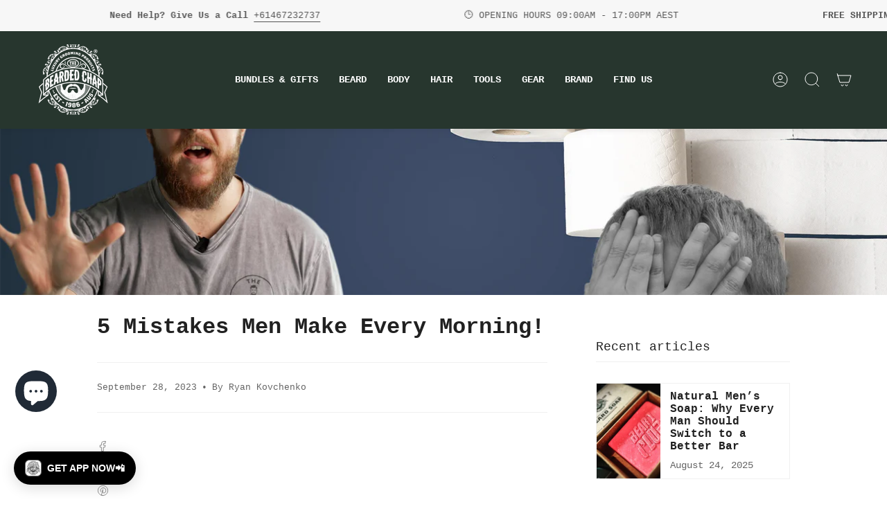

--- FILE ---
content_type: text/plain; charset=utf-8
request_url: https://events.getsitectrl.com/api/v1/events
body_size: 558
content:
{"id":"66f6d1323bf4cbaa","user_id":"66f6d1323bfd0a82","time":1768910276847,"token":"1768910276.bc9327171e18911fe00dc6f58984a2d9.8755ba96a6eb589e67531e12f4b1daac","geo":{"ip":"18.119.12.210","geopath":"147015:147763:220321:","geoname_id":4509177,"longitude":-83.0061,"latitude":39.9625,"postal_code":"43215","city":"Columbus","region":"Ohio","state_code":"OH","country":"United States","country_code":"US","timezone":"America/New_York"},"ua":{"platform":"Desktop","os":"Mac OS","os_family":"Mac OS X","os_version":"10.15.7","browser":"Other","browser_family":"ClaudeBot","browser_version":"1.0","device":"Spider","device_brand":"Spider","device_model":"Desktop"},"utm":{}}